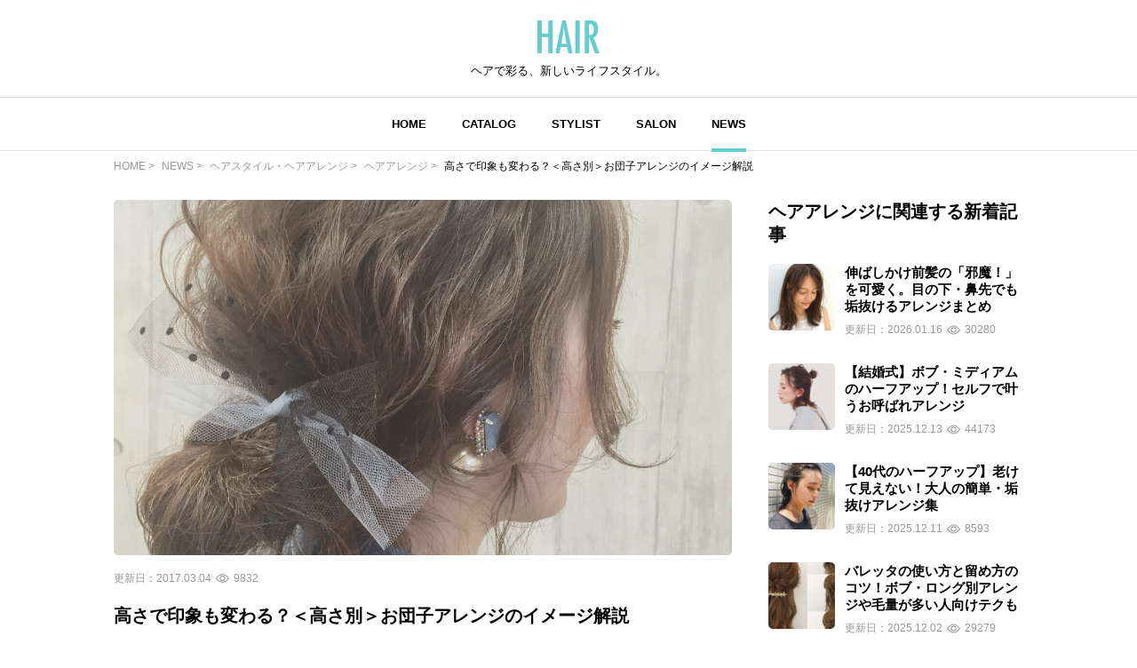

--- FILE ---
content_type: text/html; charset=UTF-8
request_url: https://hair.cm/news/29511
body_size: 11716
content:
<!DOCTYPE html>
<html lang="ja">
<head>
    <meta charset="UTF-8">
    <meta http-equiv="X-UA-Compatible" content="IE=edge">
    <meta name="viewport" content="width=device-width, initial-scale=1.0, user-scalable=no, maximum-scale=1.0"/>
    <meta name="language" content="ja">

    <meta name="robots" content="">

    <title>高さで印象も変わる？＜高さ別＞お団子アレンジのイメージ解説 | HAIR</title>
    <meta name="description" itemprop="description" content="一概にお団子アレンジといっても、スタイルは様々。今回はおだんごの高さ別で紹介していきます。">
    <meta name="keywords" itemprop="keywords" content="お団子 アレンジ">
    <meta name="thumbnail" content="https://d2u7zfhzkfu65k.cloudfront.net/image-resize/a/hair-richmedia/wp-content/uploads/2017/2/23/12/4757c88b5b6214f7ff9ff826bb504755.jpg?i&amp;w=1280&amp;q=85" />

    <!-- ogp -->
<meta property="og:locale" content="ja_JP">
<meta property="og:type" content="article"/>
<meta property="og:title" content="高さで印象も変わる？＜高さ別＞お団子アレンジのイメージ解説 | HAIR"/>
<meta property="og:url" content="https://hair.cm/news/29511"/>
<meta property="og:site_name" content="HAIR（ヘアー）"/>
<meta property="og:image" content="https://d2u7zfhzkfu65k.cloudfront.net/image-resize/a/hair-richmedia/wp-content/uploads/2017/2/23/12/4757c88b5b6214f7ff9ff826bb504755.jpg?i&amp;w=1280&amp;q=85"/>
<meta property="og:description" content="一概にお団子アレンジといっても、スタイルは様々。今回はおだんごの高さ別で紹介していきます。"/>

<meta name="twitter:card" content="summary_large_image"/>
<meta name="twitter:site" content="@haircm"/>
<meta name="twitter:domain" content="hair.cm"/>
<meta name="twitter:description" content="一概にお団子アレンジといっても、スタイルは様々。今回はおだんごの高さ別で紹介していきます。"/>
<meta name="twitter:image" content="https://d2u7zfhzkfu65k.cloudfront.net/image-resize/a/hair-richmedia/wp-content/uploads/2017/2/23/12/4757c88b5b6214f7ff9ff826bb504755.jpg?i&amp;w=1280&amp;q=85"/>

    <meta name="app-tracking-view-url" content="/_VLrcYehJV5?p=[base64]%3D%3D">


    

    <link rel="canonical" href="https://hair.cm/news/29511"/>
    
    

    <link rel="icon" type="image/svg+xml"
          href="https://hair.cm/bundle/assets/favicon-a429e719.svg">
    <link rel="apple-touch-icon" sizes="180x180"
          href="https://hair.cm/bundle/assets/apple-touch-icon-4245bd81.png">
    <link rel="icon" type="image/png" sizes="32x32"
          href="https://hair.cm/bundle/assets/favicon-32x32-19792fa3.png">
    <link rel="icon" type="image/png" sizes="16x16"
          href="https://hair.cm/bundle/assets/favicon-16x16-90a15dd2.png">

    <!-- Begin stylesheets and scripts -->
        <!-- Begin Dependencies -->
    <link rel="preload" as="style" href="https://hair.cm/bundle/assets/news_detail-b833460c.css" /><link rel="stylesheet" href="https://hair.cm/bundle/assets/news_detail-b833460c.css" /><link rel="preload" as="style" href="https://hair.cm/bundle/assets/base-fcdf9d8f.css" /><link rel="modulepreload" href="https://hair.cm/bundle/assets/base-64d0db4d.js" /><link rel="modulepreload" href="https://hair.cm/bundle/assets/app-8e203bdb.js" /><link rel="modulepreload" href="https://hair.cm/bundle/assets/lib-jquery-b8958a1b.js" /><link rel="modulepreload" href="https://hair.cm/bundle/assets/jquery-294e8771.js" /><link rel="modulepreload" href="https://hair.cm/bundle/assets/tinymce-725317a4.js" /><link rel="modulepreload" href="https://hair.cm/bundle/assets/news-detail-41f42bbd.js" /><link rel="stylesheet" href="https://hair.cm/bundle/assets/base-fcdf9d8f.css" /><script type="module" src="https://hair.cm/bundle/assets/base-64d0db4d.js"></script><script type="module" src="https://hair.cm/bundle/assets/news-detail-41f42bbd.js"></script>
    <!-- End Dependencies -->
<script>
    var checkUserDevice = checkUserDevice || {};
    checkUserDevice.result = 'false';
    function media_queries_check() {
        var bodyBlock = document.body;
        if (bodyBlock) {
            let style = window.getComputedStyle(bodyBlock,"::after");
            let type  = style.getPropertyValue('content').replace(/"/g, '');

            if(type === 'sp'){
                checkUserDevice.result = 'true';
                console.log('[INFO]device:sp');
            }
        }
    }
    window.onload = function() {
        media_queries_check();
    };
</script>
    
    <script>
    window.googletag = window.googletag || {cmd: []};
    if(checkUserDevice.result){
        googletag.cmd.push(function() {
            var mapping = googletag.sizeMapping().
            addSize([340, 0], [[336, 280], [300, 250], 'fluid', [1, 1]]).
            addSize([0, 0], [[300, 250], 'fluid', [1, 1]]).
            build();
            googletag.defineSlot('/90844915/HAIR/HAIR_SP_Article_banner_1', ['fluid', [320, 100], [1, 1], [320, 180], [336, 280], [300, 250]], 'div-gpt-ad-1602827975130-0').addService(googletag.pubads());
            googletag.defineSlot('/90844915/HAIR/SP_Article_rectangle_1', [[336, 280], 'fluid', [1, 1], [300, 250]], 'div-gpt-ad-1602828011404-0').defineSizeMapping(mapping).addService(googletag.pubads());
            googletag.defineSlot('/90844915/HAIR/HAIR_SP_Article_rectangle_2', [[1, 1], [300, 250], 'fluid', [336, 280]], 'div-gpt-ad-1603093869703-0').defineSizeMapping(mapping).addService(googletag.pubads());
            googletag.defineSlot('/90844915/HAIR/HAIR_SP_Article_native_1', [[1, 1], 'fluid'], 'div-gpt-ad-1603093963135-0').addService(googletag.pubads());
            googletag.defineSlot('/90844915/HAIR/HAIR_SP_Article_native_2', [[1, 1], 'fluid'], 'div-gpt-ad-1603094000360-0').addService(googletag.pubads());
            googletag.defineSlot('/90844915/HAIR/HAIR_SP_Article_native_3', [[1, 1], 'fluid'], 'div-gpt-ad-1603094036481-0').addService(googletag.pubads());
            googletag.defineSlot('/90844915/HAIR/HAIR_SP_Article_native_4', ['fluid', [1, 1]], 'div-gpt-ad-1603094079792-0').addService(googletag.pubads());
            googletag.defineSlot('/90844915/HAIR/HAIR_SP_Article_native_5', [[1, 1], 'fluid'], 'div-gpt-ad-1607327752412-0').addService(googletag.pubads());
            googletag.defineSlot('/90844915/HAIR/HAIR_SP_Article_native_6', ['fluid', [1, 1]], 'div-gpt-ad-1607327842136-0').addService(googletag.pubads());
            googletag.defineSlot('/90844915/HAIR/HAIR', [[1, 1], [320, 50], 'fluid', [320, 100]], 'div-gpt-ad-1687524549349-0').addService(googletag.pubads());//overlay
            googletag.defineSlot('/90844915/HAIR/HAIR_SP_Inarticle1_300x250', [[336, 280], 'fluid', [1, 1], [320, 250]], 'div-gpt-ad-1701822241864-0').addService(googletag.pubads()); //in_article
            googletag.defineSlot('/90844915/HAIR/HAIR_SP_inarticle2', [[1, 1], [320, 180], [300, 250], [336, 280]], 'div-gpt-ad-1710240329016-0').addService(googletag.pubads()); //in_article
            googletag.pubads().enableSingleRequest();
            googletag.pubads().collapseEmptyDivs();
            googletag.pubads().disableInitialLoad();
            googletag.enableServices();
        });
    }
</script>
    <script>
    //load the apstag.js library
    !function(a9,a,p,s,t,A,g){if(a[a9])return;function q(c,r){a[a9]._Q.push([c,r])}a[a9]={init:function(){q("i",arguments)},fetchBids:function(){q("f",arguments)},setDisplayBids:function(){},targetingKeys:function(){return[]},_Q:[]};A=p.createElement(s);A.async=!0;A.src=t;g=p.getElementsByTagName(s)[0];g.parentNode.insertBefore(A,g)}("apstag",window,document,"script","//c.amazon-adsystem.com/aax2/apstag.js");

    //initialize the apstag.js library on the page to allow bidding
    apstag.init({
        pubID: '2b6530e1-7768-46be-a6f7-382f60ccee7c', //enter your pub ID here as shown above, it must within quotes
        adServer: 'googletag'
    });
    apstag.fetchBids({
        slots: [{
            slotID:'div-gpt-ad-1602827975130-0',
            slotName:'/90844915/HAIR/HAIR_SP_Article_banner_1',
            sizes: [[320, 100]]
        },
            {
                slotID:'div-gpt-ad-1602828011404-0',
                slotName:'/90844915/HAIR/SP_Article_rectangle_1',
                sizes: [[300, 250]]
            },
            {
                slotID:'div-gpt-ad-1603093869703-0',
                slotName:'/90844915/HAIR/HAIR_SP_Article_rectangle_2',
                sizes: [[300, 250],[336, 280]]
            }],
        timeout: 2e3
    }, function(bids) {
        // set apstag targeting on googletag, then trigger the first GAM request in googletag's disableInitialLoad integration
        if(checkUserDevice.result){
            googletag.cmd.push(function(){
                apstag.setDisplayBids();
                googletag.pubads().refresh();
            });
        }
    });
</script>
<script async src="https://securepubads.g.doubleclick.net/tag/js/gpt.js"></script>
<!-- Google Tag Manager -->
<script>(function(w,d,s,l,i){w[l]=w[l]||[];w[l].push({'gtm.start':
            new Date().getTime(),event:'gtm.js'});var f=d.getElementsByTagName(s)[0],
        j=d.createElement(s),dl=l!='dataLayer'?'&l='+l:'';j.async=true;j.src=
        'https://www.googletagmanager.com/gtm.js?id='+i+dl;f.parentNode.insertBefore(j,f);
    })(window,document,'script','dataLayer','GTM-T4HQBW');</script>
<!-- End Google Tag Manager -->
    <!-- End stylesheets and scripts -->

</head>

<body
        class=""
>
<!-- Begin scripts -->
<!-- Google Tag Manager (noscript) -->
<noscript><iframe src="https://www.googletagmanager.com/ns.html?id=GTM-T4HQBW"
                  height="0" width="0" style="display:none;visibility:hidden"></iframe></noscript>
<!-- End Google Tag Manager (noscript) -->
<!-- End scripts -->

<!-- Begin header -->
<!-- Begin MODULE User Header -->
<header>
    <nav class="navigation">
        <div class="nav__column">
            <a href="https://hair.cm" class="logo">
                <img src="https://hair.cm/bundle/assets/logo-65c5a5f1.svg" alt="logo">
            </a>
            <h3>ヘアで彩る、新しいライフスタイル。</h3>
        </div>
        <div class="nav__column">
            <button class="toggle_menu">
                        <span class="hamburger_holder">
                            <span class="hamburger"></span>
                        </span>
            </button>
            <div class="menu_container">
                <!-- Begin MODULE Main Menu -->
<ul class="list_menu">
            <li class="menu_item">
            <a href="https://hair.cm" class="">HOME</a>
        </li>
            <li class="menu_item">
            <a href="https://hair.cm/catalog" class="">CATALOG</a>
        </li>
            <li class="menu_item">
            <a href="https://hair.cm/stylist" class="">STYLIST</a>
        </li>
            <li class="menu_item">
            <a href="https://hair.cm/salon/interview" class="">SALON</a>
        </li>
            <li class="menu_item">
            <a href="https://hair.cm/news" class="active">NEWS</a>
        </li>
    </ul>
<!-- End MODULE Main Menu -->
                <ul class="list_sub_menu">
            <li class="list_sub_menu_item">
            <a
                href="https://hair.cm/news/hair"
            >
                <div class="list_sub_menu_inner_item"><img
                        src="https://d2u7zfhzkfu65k.cloudfront.net/image-resize/a/hair/mst_category_images/hairstyle.jpg?i&amp;w=160&amp;c=1:1&amp;q=85" alt=""></div>
                <div class="list_sub_menu_inner_item">ヘアスタイル・ヘアアレンジ<span>(10779件)</span>
                </div>
            </a>
        </li>
            <li class="list_sub_menu_item">
            <a
                href="https://hair.cm/news/fashion"
            >
                <div class="list_sub_menu_inner_item"><img
                        src="https://d2u7zfhzkfu65k.cloudfront.net/image-resize/a/hair/mst_category_images/fashion.jpg?i&amp;w=160&amp;c=1:1&amp;q=85" alt=""></div>
                <div class="list_sub_menu_inner_item">ファッション<span>(178件)</span>
                </div>
            </a>
        </li>
            <li class="list_sub_menu_item">
            <a
                href="https://hair.cm/news/make-up"
            >
                <div class="list_sub_menu_inner_item"><img
                        src="https://d2u7zfhzkfu65k.cloudfront.net/image-resize/a/hair/mst_category_images/cosmetics.jpg?i&amp;w=160&amp;c=1:1&amp;q=85" alt=""></div>
                <div class="list_sub_menu_inner_item">メイク<span>(521件)</span>
                </div>
            </a>
        </li>
            <li class="list_sub_menu_item">
            <a
                href="https://hair.cm/news/nail"
            >
                <div class="list_sub_menu_inner_item"><img
                        src="https://d2u7zfhzkfu65k.cloudfront.net/image-resize/a/hair/mst_category_images/nail.jpg?i&amp;w=160&amp;c=1:1&amp;q=85" alt=""></div>
                <div class="list_sub_menu_inner_item">ネイル<span>(183件)</span>
                </div>
            </a>
        </li>
            <li class="list_sub_menu_item">
            <a
                href="https://hair.cm/news/special"
            >
                <div class="list_sub_menu_inner_item"><img
                        src="https://d2u7zfhzkfu65k.cloudfront.net/image-resize/a/hair/mst_category_images/hairista.jpg?i&amp;w=160&amp;c=1:1&amp;q=85" alt=""></div>
                <div class="list_sub_menu_inner_item">特集<span>(400件)</span>
                </div>
            </a>
        </li>
    </ul>
            </div><!-- menu_container -->
        </div><!-- nav__column -->
    </nav>
</header>
<!-- End MODULE User Header -->
<!-- End header -->

<!-- Begin content -->
<nav aria-label="breadcrumb"
    class="pan_list pc"
>
    <ol itemscope itemtype="https://schema.org/BreadcrumbList" class="breadcrumb">
                    <li itemprop="itemListElement" itemscope itemtype="https://schema.org/ListItem" class="breadcrumb-item">
                <a itemprop="item" href="https://hair.cm"><span itemprop="name">HOME</span></a>
                <meta itemprop="position" content="1" />
            </li>
                    <li itemprop="itemListElement" itemscope itemtype="https://schema.org/ListItem" class="breadcrumb-item">
                <a itemprop="item" href="https://hair.cm/news"><span itemprop="name">NEWS</span></a>
                <meta itemprop="position" content="2" />
            </li>
                    <li itemprop="itemListElement" itemscope itemtype="https://schema.org/ListItem" class="breadcrumb-item">
                <a itemprop="item" href="https://hair.cm/news/hair"><span itemprop="name">ヘアスタイル・ヘアアレンジ</span></a>
                <meta itemprop="position" content="3" />
            </li>
                    <li itemprop="itemListElement" itemscope itemtype="https://schema.org/ListItem" class="breadcrumb-item">
                <a itemprop="item" href="https://hair.cm/news/hair-arrange"><span itemprop="name">ヘアアレンジ</span></a>
                <meta itemprop="position" content="4" />
            </li>
                    <li itemprop="itemListElement" itemscope itemtype="https://schema.org/ListItem" class="breadcrumb-item">
                <a itemprop="item" href="https://hair.cm/news/29511"><span itemprop="name">高さで印象も変わる？＜高さ別＞お団子アレンジのイメージ解説</span></a>
                <meta itemprop="position" content="5" />
            </li>
        
    </ol>
</nav><!-- pan_list -->


    <article class="detail__all_wrap">
        <div class="news_detail__inner_wrap">
            <div class="news_detail__contents">
                <div class="news_detail__head">
                    <div class="news_detail__thumb">
                        <img src="https://d2u7zfhzkfu65k.cloudfront.net/image-resize/a/hair-richmedia/wp-content/uploads/2017/2/23/12/4757c88b5b6214f7ff9ff826bb504755.jpg?i&amp;w=1280&amp;q=85" alt="">
                    </div>
                    <div class="news_list__inner_date_view_wrap">
                        <div class="date">更新日：<span>2017.03.04</span></div>
                        <div class="view"><img src="https://hair.cm/bundle/assets/view-994e8824.svg"
                                               alt=""><span>9832</span></div>
                    </div>
                    <h1 class="title">高さで印象も変わる？＜高さ別＞お団子アレンジのイメージ解説</h1>
                    <p>
                        一概にお団子アレンジといっても、スタイルは様々。今回はおだんごの高さ別で紹介していきます。
                    </p>

                </div><!-- news_detail__head -->

                                    <div class="news_detail__list_title">
                        <div class="news_detail__list_title_head">【目次】</div>
                        <ul>
                                                            <li><a href="#article-content-heading-1">てっぺんお団子</a></li>
                                                            <li><a href="#article-content-heading-2">真ん中お団子</a></li>
                                                            <li><a href="#article-content-heading-3">低い位置での簡単お団子</a></li>
                                                            <li><a href="#article-content-heading-4">いかがでしたか…？</a></li>
                                                    </ul>
                    </div>
                
                                    <!-- /90844915/HAIR/HAIR_SP_Article_banner_1 -->
<div id='div-gpt-ad-1602827975130-0'>
    <script>
        if(checkUserDevice.result) {
            googletag.cmd.push(function () {
                googletag.display('div-gpt-ad-1602827975130-0');
            });
        }
    </script>
</div>
                                
                <div class="news_detail__article_wrap">
                    <!-- Begin Article Content -->
                    <article class="NewsDetail" data-fontSize="small">
                        <h2 id="article-content-heading-1" data-article-content-heading="1"><strong>てっぺんお団子</strong></h2>
<h3><strong>どんなファッションにも合う</strong></h3>
<div class="wp-caption alignnone">
<a href="https://hair.cm/snap-246297/"><img src="https://s3-ap-northeast-1.amazonaws.com/prod-hair/photographs/zoom/72/72ba3e2a0bd42.jpg" alt="高さで印象も変わる？＜高さ別＞お団子アレンジのイメージ解説 たつみ" width="399"></a><p class="wp-caption-text"><a href="https://hair.cm/stylist-tatchan/"><img class="wp-caption-icon" src="https://d23ci79vtjegw9.cloudfront.net/users/icon/55/554f692a924ad3ab948158533d83f4de4141d801.jpg" width="40">たつみ</a></p>
</div>
<p><span style="font-weight: 400;">てっぺんでつくるお団子は、“元気の象徴”。<br>どんなファッションにも合わせやすい髪型です。</span></p>
<p> </p>
<h3><strong>おくれ毛で胸キュン</strong></h3>
<div class="wp-caption alignnone">
<a href="https://hair.cm/snap-253992/"><img src="https://s3-ap-northeast-1.amazonaws.com/prod-hair/photographs/zoom/38/3815b12219888.jpg" alt="高さで印象も変わる？＜高さ別＞お団子アレンジのイメージ解説 藤田恵子" width="399"></a><p class="wp-caption-text"><a href="https://hair.cm/stylist-kei.hair/"><img class="wp-caption-icon" src="https://d23ci79vtjegw9.cloudfront.net/users/icon/62/626d7e3dc9600c4f1b9dfb2bd930a63ae565dea0.jpg" width="40">藤田恵子</a></p>
</div>
<p><span style="font-weight: 400;">子供っぽいという印象を受けがちな高い位置でのお団子。<br>ですが、少し工夫するだけで一気に大人っぽく変身することができます。</span></p>
<p><span style="font-weight: 400;">そのポイントが、おくれ毛。<br>少量とって、くるっと巻いてあげるだけで色気が一気に上昇。<br>ついでにお団子もクシュッとやわらかくつくると◎。</span></p>
<p> </p>
<h3><strong>浴衣との相性は抜群</strong></h3>
<div class="wp-caption alignnone">
<a href="https://hair.cm/snap-208040/"><img src="https://s3-ap-northeast-1.amazonaws.com/prod-hair/photographs/zoom/85/8559967ea4dd5.jpg" alt="高さで印象も変わる？＜高さ別＞お団子アレンジのイメージ解説 melc / 望月 拓郎" width="399"></a><p class="wp-caption-text"><a href="https://hair.cm/stylist-melc/"><img class="wp-caption-icon" src="https://d23ci79vtjegw9.cloudfront.net/users/icon/92/92df9ec1e0316ae921a26cb499ce6142f675b945.jpg" width="40">melc / 望月 拓郎</a></p>
</div>
<p><span style="font-weight: 400;">お団子といえば、浴衣アレンジ。<br>サッと小綺麗にまとめられた髪とチラリとのぞくうなじで、浴衣美人GETです。</span></p>
<p> </p>
<h2 id="article-content-heading-2" data-article-content-heading="2"><strong>真ん中お団子</strong></h2>
<h3><strong>お出かけにも、オフィスにも◎</strong></h3>
<div class="wp-caption alignnone">
<a href="https://hair.cm/snap-235767/"><img src="https://s3-ap-northeast-1.amazonaws.com/prod-hair/photographs/zoom/57/57224233e324.jpg" alt="高さで印象も変わる？＜高さ別＞お団子アレンジのイメージ解説 きりん" width="399"></a><p class="wp-caption-text"><a href="https://hair.cm/stylist-kirin.chamixo/"><img class="wp-caption-icon" src="https://d23ci79vtjegw9.cloudfront.net/users/icon/c7/c7d85b21ebfa42ef2ac9022a368c4cc35e96eebf.jpg" width="40">きりん</a></p>
</div>
<p><span style="font-weight: 400;">この高さのお団子は、どんな時でも使える万能スタイル。<br>おでかけの時はもちろん、オフィスにもしていけます。</span></p>
<p> </p>
<h3><strong>スタイリッシュにきまる</strong></h3>
<div class="wp-caption alignnone">
<a href="https://hair.cm/snap-235052/"><img src="https://s3-ap-northeast-1.amazonaws.com/prod-hair/photographs/zoom/71/71f6d1c3fc11.jpg" alt="高さで印象も変わる？＜高さ別＞お団子アレンジのイメージ解説 福間エリサ" width="399"></a><p class="wp-caption-text"><a href="https://hair.cm/stylist-Erisa0516/"><img class="wp-caption-icon" src="https://d23ci79vtjegw9.cloudfront.net/users/icon/3c/3cb3f668eac93a270e2e32feff8024545341c567.jpg" width="40">福間エリサ</a></p>
</div>
<p><span style="font-weight: 400;">カジュアルやモードファッションの日に取り入れると、スタイリッシュにきまります。</span></p>
<p> </p>
<h3><strong>ボブさんでも可愛くお団子が作れる</strong></h3>
<div class="wp-caption alignnone">
<a href="https://hair.cm/snap-230989/"><img src="https://s3-ap-northeast-1.amazonaws.com/prod-hair/photographs/zoom/bb/bb400763dd3b.jpg" alt="高さで印象も変わる？＜高さ別＞お団子アレンジのイメージ解説 takashi cawamura" width="399"></a><p class="wp-caption-text"><a href="https://hair.cm/stylist-camhairdresser/"><img class="wp-caption-icon" src="https://d23ci79vtjegw9.cloudfront.net/users/icon/b0/b0d5b4f3f4f507c1f8534588c93ec0834af67540.jpg" width="40">takashi cawamura</a></p>
</div>
<p><span style="font-weight: 400;">この高さなら、髪の短いボブさんでも楽にお団子を作ることができます。<br>ちょこんっとのせるようにまとめると可愛い♡</span></p>
<p> </p>
<h2 id="article-content-heading-3" data-article-content-heading="3"><strong>低い位置での簡単お団子</strong></h2>
<h3><strong>忙しい時にもパッとまとまる</strong></h3>
<div class="wp-caption alignnone">
<a href="https://hair.cm/snap-242942/"><img src="https://s3-ap-northeast-1.amazonaws.com/prod-hair/photographs/zoom/66/66f18916768b.jpg" alt="高さで印象も変わる？＜高さ別＞お団子アレンジのイメージ解説 石井美那" width="399"></a><p class="wp-caption-text"><a href="https://hair.cm/stylist-minana/"><img class="wp-caption-icon" src="https://d23ci79vtjegw9.cloudfront.net/users/icon/57/57528c450c7fd823aecf2294b638652d24403686.jpg" width="40">石井美那</a></p>
</div>
<p><span style="font-weight: 400;">リラックスさが特徴の低い位置でのお団子。<br>簡単にまとめられるので忙しい朝でもうれしいヘアです。</span></p>
<p> </p>
<h3><strong>抜け感で男心をくすぐる</strong></h3>
<div class="wp-caption alignnone">
<a href="https://hair.cm/snap-223783/"><img src="https://s3-ap-northeast-1.amazonaws.com/prod-hair/photographs/zoom/43/4371401b36b79.jpg" alt="高さで印象も変わる？＜高さ別＞お団子アレンジのイメージ解説 鈴木 優子" width="399"></a><p class="wp-caption-text"><a href="https://hair.cm/stylist-suzuki.uco/"><img class="wp-caption-icon" src="https://d23ci79vtjegw9.cloudfront.net/users/icon/78/781c6456410a2983231a7966c3d0bc9920a73003.jpg" width="40">鈴木 優子</a></p>
</div>
<p><span style="font-weight: 400;">可愛くオシャレに見せるポイントは、ルーズ感。<br>無造作にまとめた感じが男心をくすぐります。</span></p>
<p> </p>
<h3><strong>どんなヘアアクセともばっちり！</strong></h3>
<div class="wp-caption alignnone">
<a href="https://hair.cm/snap-162099/"><img src="https://s3-ap-northeast-1.amazonaws.com/prod-hair/photographs/zoom/a3/a30fffc678c9c.jpg" alt="高さで印象も変わる？＜高さ別＞お団子アレンジのイメージ解説 宮田 恵里香" width="399"></a><p class="wp-caption-text"><a href="https://hair.cm/stylist-igloo_erika/"><img class="wp-caption-icon" src="https://d23ci79vtjegw9.cloudfront.net/users/icon/42/42c994a71ad022365c1d4c07128e36e483c2b090.jpg" width="40">宮田 恵里香</a></p>
</div>
<p><span style="font-weight: 400;">なんだかもの足りない…と感じた時にはヘアアクセをつかいましょう。<br>シンプルかつ低い位置でのアレンジなので、どんなアクセとも相性はばっちりです。</span></p>
<p> </p>
<h2 id="article-content-heading-4" data-article-content-heading="4"><strong>いかがでしたか…？</strong></h2>
<p><span style="font-weight: 400;">高さを変えるだけで、違う雰囲気を楽しむことができるお団子アレンジ。<br>みなさんもぜひお試しください♡</span></p>
                    </article>
                    <!-- End Article Content -->
                </div>

            </div><!-- news_detail__contents -->

            <div class="detail__prev_btn">
                <a href="https://hair.cm/news/hair-arrange">戻る</a>
            </div>

            <div class="news_detail__writer_wrap">
                <div class="news_detail__writer">
                    <div class="writer_img"><img src="https://d3kszy5ca3yqvh.cloudfront.net/etc/hair-ogp.png" alt="">
                    </div>
                    <div class="writer_name">HAIR編集部</div>
                </div>
                <p class="writer_text">
                    HAIR編集部では、スタイリストが投稿する最新のヘアスナップを毎日チェックし、季節やトレンドに合わせヘアスナップと共にスタイリストを紹介しています。
                </p>
                <p class="writer_caution">
                    消費税法による総額表示義務化（平成16年4月1日）に伴い、記事中の価格・料金表示は最新の情報と異なる場合がございます。ご利用やご購入の際には最新の情報をご確認ください。
                </p>
            </div>

                            <!-- /90844915/HAIR/SP_Article_rectangle_1 -->
<div id='div-gpt-ad-1602828011404-0'>
    <script>
        if(checkUserDevice.result) {
            googletag.cmd.push(function () {
                googletag.display('div-gpt-ad-1602828011404-0');
            });
        }
    </script>
</div>
            
            <div class="list__wrap">
                <h3 class="title">関連する記事</h3>
                <div class="news_list__wrap">
                                        <ul>
                                                    <li class="">
    <a href="https://hair.cm/news/38393">
        <div class="news_list__inner_wrap">
            <div class="news_list__inner">
                <img src="https://d2u7zfhzkfu65k.cloudfront.net/image-resize/a/hair-richmedia/wp-content/uploads/2018/8/30/14/43286118eec83cb56e9729f87a0283ed.jpg?i&amp;w=320&amp;c=1:1&amp;q=85" alt="">
            </div>
            <div class="news_list__inner">
                <div class="news_list__inner_title_text_wrap">
                    <h3>伸ばしかけ前髪の「邪魔！」を可愛く。目の下・鼻先でも垢抜けるアレンジまとめ</h3>
                    <p>
                        前髪を伸ばす過程で多くの人が挫折する「目にかかって邪魔」「野暮ったく見える」という悩み。諦めて切ってしまう前に、今の長さを活かした垢抜けセットを試してみませんか？大人世代に似合う清潔感のあるまとめ方から、トレンドの流しバング、崩れにくいピン留めまで。うっとおしい時期を楽しく乗り切るための、長さ別・スタイル別アレンジをお届けします。
                    </p>
                </div>
                <div class="news_list__inner_date_view_wrap">
                    <div class="date">更新日：<span>2026.01.16</span></div>
                    <div class="view"><img
                            src="https://hair.cm/bundle/assets/view-994e8824.svg"
                            alt=""><span>30280</span></div>
                </div>
            </div>
        </div><!-- news_list__inner_wrap -->
    </a>
</li>
                                                    <li class="">
    <a href="https://hair.cm/news/42892">
        <div class="news_list__inner_wrap">
            <div class="news_list__inner">
                <img src="https://d2u7zfhzkfu65k.cloudfront.net/image-resize/a/hair-richmedia/wp-content/uploads/2020/7/16/15/e6aaaf12a4d56198582620b83d089044.jpg?i&amp;w=320&amp;c=1:1&amp;q=85" alt="">
            </div>
            <div class="news_list__inner">
                <div class="news_list__inner_title_text_wrap">
                    <h3>セミショートおすすめスタイル！小顔見え＆簡単ヘアアレンジまで紹介</h3>
                    <p>
                        短すぎず長すぎない、絶妙バランスのセミショート。「ショートボブ」より少し長く、「ミディアム」より短いこの長さは、アレンジの幅も広く、フェイスラインを自然にカバーできるため小顔効果も期待できる人気のスタイルです。今回はセミショートを前髪ありなし、パーマ、ウルフカット、ヘアアレンジ、そしてインナーカラーの5つのスタイルに分けてご紹介します。
                    </p>
                </div>
                <div class="news_list__inner_date_view_wrap">
                    <div class="date">更新日：<span>2026.01.01</span></div>
                    <div class="view"><img
                            src="https://hair.cm/bundle/assets/view-994e8824.svg"
                            alt=""><span>23371</span></div>
                </div>
            </div>
        </div><!-- news_list__inner_wrap -->
    </a>
</li>
                                                    <li class="">
    <a href="https://hair.cm/news/38214">
        <div class="news_list__inner_wrap">
            <div class="news_list__inner">
                <img src="https://d2u7zfhzkfu65k.cloudfront.net/image-resize/a/hair-richmedia/wp-content/uploads/2018/7/11/14/bdeae30fc34aa8c6d11c19b7cb9ef918.jpg?i&amp;w=320&amp;c=1:1&amp;q=85" alt="">
            </div>
            <div class="news_list__inner">
                <div class="news_list__inner_title_text_wrap">
                    <h3>【結婚式】ボブ・ミディアムのハーフアップ！セルフで叶うお呼ばれアレンジ</h3>
                    <p>
                        ボブやミディアムさんの結婚式ヘアは、華やかさと上品さを兼ね備えた「ハーフアップ」がおすすめ！「マナー的に大丈夫？」と不安な方も、顔周りをすっきりさせれば好印象なお呼ばれヘアになります。ゴム1本でできる超簡単スタイルから、周りと差がつく編み込みまで、自分でできるやり方をご紹介します。
                    </p>
                </div>
                <div class="news_list__inner_date_view_wrap">
                    <div class="date">更新日：<span>2025.12.13</span></div>
                    <div class="view"><img
                            src="https://hair.cm/bundle/assets/view-994e8824.svg"
                            alt=""><span>44173</span></div>
                </div>
            </div>
        </div><!-- news_list__inner_wrap -->
    </a>
</li>
                                                    <li class="">
    <a href="https://hair.cm/news/49754">
        <div class="news_list__inner_wrap">
            <div class="news_list__inner">
                <img src="https://d2u7zfhzkfu65k.cloudfront.net/image-resize/a/hair-richmedia/wp-content/uploads/2024/9/14/12/2f7c1447d6aafd048320ec5889b1aa4f.jpg?i&amp;w=320&amp;c=1:1&amp;q=85" alt="">
            </div>
            <div class="news_list__inner">
                <div class="news_list__inner_title_text_wrap">
                    <h3>【40代のハーフアップ】老けて見えない！大人の簡単・垢抜けアレンジ集</h3>
                    <p>
                        忙しい朝でもさっと決まり、上品で華やかに見えるハーフアップは40代の強い味方。しかし、結ぶ位置や崩し方を間違えると、生活感が出てしまったり老けて見えたりすることも。今回は、40代の大人女性にこそおすすめしたい、抜け感たっぷりのハーフアップスタイルをご紹介します。ウェットな質感や後れ毛のニュアンスを取り入れて、若々しく洗練された印象を手に入れましょう。
                    </p>
                </div>
                <div class="news_list__inner_date_view_wrap">
                    <div class="date">更新日：<span>2025.12.11</span></div>
                    <div class="view"><img
                            src="https://hair.cm/bundle/assets/view-994e8824.svg"
                            alt=""><span>8593</span></div>
                </div>
            </div>
        </div><!-- news_list__inner_wrap -->
    </a>
</li>
                                                    <li class="">
    <a href="https://hair.cm/news/43660">
        <div class="news_list__inner_wrap">
            <div class="news_list__inner">
                <img src="https://d2u7zfhzkfu65k.cloudfront.net/image-resize/a/hair-richmedia/wp-content/uploads/2020/9/28/11/a969648919adbb8778f970e0d18e3ea1.jpg?i&amp;w=320&amp;c=1:1&amp;q=85" alt="">
            </div>
            <div class="news_list__inner">
                <div class="news_list__inner_title_text_wrap">
                    <h3>【レディース】クラウドマッシュが大人かわいい！ボーイッシュ回避の秘訣</h3>
                    <p>
                        ふんわりトップの【クラウドマッシュ】ヘアスタイルは、男性だけでなく大人の女性の間にも大流行しています。今回はボーイッシュになりすぎないレディースのためのクラウドマッシュヘアスタイルの魅力や人気のアレンジ、ヘアセットの仕方をご紹介します。
                    </p>
                </div>
                <div class="news_list__inner_date_view_wrap">
                    <div class="date">更新日：<span>2025.12.06</span></div>
                    <div class="view"><img
                            src="https://hair.cm/bundle/assets/view-994e8824.svg"
                            alt=""><span>47850</span></div>
                </div>
            </div>
        </div><!-- news_list__inner_wrap -->
    </a>
</li>
                                            </ul>
                </div><!-- news_list__wrap -->
            </div><!-- list__wrap -->

                            <!-- /90844915/HAIR/HAIR_SP_Article_rectangle_2 -->
<div id='div-gpt-ad-1603093869703-0'>
    <script>
        if(checkUserDevice.result) {
            googletag.cmd.push(function () {
                googletag.display('div-gpt-ad-1603093869703-0');
            });
        }
    </script>
</div>
            
        </div>
        <!-- news_detail__inner_wrap -->

        <div class="category_list__all_wrap">

                            <div class="news_detail__related_wrap">
                    <h3 class="title">ヘアアレンジに関連する新着記事</h3>
                    <div class="news_list__wrap">
                                                <ul>
                                                            <li class="">
    <a href="https://hair.cm/news/38393">
        <div class="news_list__inner_wrap">
            <div class="news_list__inner">
                <img src="https://d2u7zfhzkfu65k.cloudfront.net/image-resize/a/hair-richmedia/wp-content/uploads/2018/8/30/14/43286118eec83cb56e9729f87a0283ed.jpg?i&amp;w=320&amp;c=1:1&amp;q=85" alt="">
            </div>
            <div class="news_list__inner">
                <div class="news_list__inner_title_text_wrap">
                    <h3>伸ばしかけ前髪の「邪魔！」を可愛く。目の下・鼻先でも垢抜けるアレンジまとめ</h3>
                    <p>
                        前髪を伸ばす過程で多くの人が挫折する「目にかかって邪魔」「野暮ったく見える」という悩み。諦めて切ってしまう前に、今の長さを活かした垢抜けセットを試してみませんか？大人世代に似合う清潔感のあるまとめ方から、トレンドの流しバング、崩れにくいピン留めまで。うっとおしい時期を楽しく乗り切るための、長さ別・スタイル別アレンジをお届けします。
                    </p>
                </div>
                <div class="news_list__inner_date_view_wrap">
                    <div class="date">更新日：<span>2026.01.16</span></div>
                    <div class="view"><img
                            src="https://hair.cm/bundle/assets/view-994e8824.svg"
                            alt=""><span>30280</span></div>
                </div>
            </div>
        </div><!-- news_list__inner_wrap -->
    </a>
</li>
                                                            <li class="">
    <a href="https://hair.cm/news/38214">
        <div class="news_list__inner_wrap">
            <div class="news_list__inner">
                <img src="https://d2u7zfhzkfu65k.cloudfront.net/image-resize/a/hair-richmedia/wp-content/uploads/2018/7/11/14/bdeae30fc34aa8c6d11c19b7cb9ef918.jpg?i&amp;w=320&amp;c=1:1&amp;q=85" alt="">
            </div>
            <div class="news_list__inner">
                <div class="news_list__inner_title_text_wrap">
                    <h3>【結婚式】ボブ・ミディアムのハーフアップ！セルフで叶うお呼ばれアレンジ</h3>
                    <p>
                        ボブやミディアムさんの結婚式ヘアは、華やかさと上品さを兼ね備えた「ハーフアップ」がおすすめ！「マナー的に大丈夫？」と不安な方も、顔周りをすっきりさせれば好印象なお呼ばれヘアになります。ゴム1本でできる超簡単スタイルから、周りと差がつく編み込みまで、自分でできるやり方をご紹介します。
                    </p>
                </div>
                <div class="news_list__inner_date_view_wrap">
                    <div class="date">更新日：<span>2025.12.13</span></div>
                    <div class="view"><img
                            src="https://hair.cm/bundle/assets/view-994e8824.svg"
                            alt=""><span>44173</span></div>
                </div>
            </div>
        </div><!-- news_list__inner_wrap -->
    </a>
</li>
                                                            <li class="">
    <a href="https://hair.cm/news/49754">
        <div class="news_list__inner_wrap">
            <div class="news_list__inner">
                <img src="https://d2u7zfhzkfu65k.cloudfront.net/image-resize/a/hair-richmedia/wp-content/uploads/2024/9/14/12/2f7c1447d6aafd048320ec5889b1aa4f.jpg?i&amp;w=320&amp;c=1:1&amp;q=85" alt="">
            </div>
            <div class="news_list__inner">
                <div class="news_list__inner_title_text_wrap">
                    <h3>【40代のハーフアップ】老けて見えない！大人の簡単・垢抜けアレンジ集</h3>
                    <p>
                        忙しい朝でもさっと決まり、上品で華やかに見えるハーフアップは40代の強い味方。しかし、結ぶ位置や崩し方を間違えると、生活感が出てしまったり老けて見えたりすることも。今回は、40代の大人女性にこそおすすめしたい、抜け感たっぷりのハーフアップスタイルをご紹介します。ウェットな質感や後れ毛のニュアンスを取り入れて、若々しく洗練された印象を手に入れましょう。
                    </p>
                </div>
                <div class="news_list__inner_date_view_wrap">
                    <div class="date">更新日：<span>2025.12.11</span></div>
                    <div class="view"><img
                            src="https://hair.cm/bundle/assets/view-994e8824.svg"
                            alt=""><span>8593</span></div>
                </div>
            </div>
        </div><!-- news_list__inner_wrap -->
    </a>
</li>
                                                            <li class="">
    <a href="https://hair.cm/news/41690">
        <div class="news_list__inner_wrap">
            <div class="news_list__inner">
                <img src="https://d2u7zfhzkfu65k.cloudfront.net/image-resize/a/hair-richmedia/wp-content/uploads/2020/3/24/16/36601e6164e01107122949f3f1fd5aaa.jpg?i&amp;w=320&amp;c=1:1&amp;q=85" alt="">
            </div>
            <div class="news_list__inner">
                <div class="news_list__inner_title_text_wrap">
                    <h3>バレッタの使い方と留め方のコツ！ボブ・ロング別アレンジや毛量が多い人向けテクも</h3>
                    <p>
                        ヘアアレンジに便利なバレッタですが、「使い方がワンパターン」「毛量が多くて留まらない」といった悩みも多いもの。そこで今回は、基本の留め方からボブ・ロング別のトレンドアレンジ、ハーフアップやポニーテールを垢抜けさせるコツまで徹底解説！留める位置や選び方をマスターして、いつものスタイルをおしゃれに格上げしましょう♡
                    </p>
                </div>
                <div class="news_list__inner_date_view_wrap">
                    <div class="date">更新日：<span>2025.12.02</span></div>
                    <div class="view"><img
                            src="https://hair.cm/bundle/assets/view-994e8824.svg"
                            alt=""><span>29279</span></div>
                </div>
            </div>
        </div><!-- news_list__inner_wrap -->
    </a>
</li>
                                                            <li class="">
    <a href="https://hair.cm/news/27509">
        <div class="news_list__inner_wrap">
            <div class="news_list__inner">
                <img src="https://d2u7zfhzkfu65k.cloudfront.net/image-resize/a/hair-richmedia/wp-content/uploads/2020/3/5/12/b8b3f37f77d0dc2462c6f6e969120c21.jpg?i&amp;w=320&amp;c=1:1&amp;q=85" alt="">
            </div>
            <div class="news_list__inner">
                <div class="news_list__inner_title_text_wrap">
                    <h3>時短ヘアアレンジまとめ♡忙しい朝に！簡単3分で出来る♪</h3>
                    <p>
                        時短しつつも可愛いヘアアレンジを楽しみたいアナタへ。たった3分で出来る超簡単・時短ヘアアレンジを紹介します。忙しい朝でも、30秒でできるアレンジもあるので、毎日のオシャレを楽しみながら脱マンネリを目指しましょう。
                    </p>
                </div>
                <div class="news_list__inner_date_view_wrap">
                    <div class="date">更新日：<span>2025.11.07</span></div>
                    <div class="view"><img
                            src="https://hair.cm/bundle/assets/view-994e8824.svg"
                            alt=""><span>226403</span></div>
                </div>
            </div>
        </div><!-- news_list__inner_wrap -->
    </a>
</li>
                                                    </ul>
                    </div>
                </div>
            
                            <div class="category_list__wrap">
    <h3 class="title">ニュースカテゴリ</h3>
    <ul>
                    <li>
                <a
                                            href="https://hair.cm/news/hair">
                                        <div class="category_list__img"><img src="https://d2u7zfhzkfu65k.cloudfront.net/image-resize/a/hair/mst_category_images/hairstyle.jpg?i&amp;w=160&amp;c=1:1&amp;q=85" alt="">
                    </div>
                    <div class="category_list__name">ヘアスタイル・ヘアアレンジ<span>(10779件)</span>
                    </div>
                </a>
            </li>
                    <li>
                <a
                                            href="https://hair.cm/news/fashion">
                                        <div class="category_list__img"><img src="https://d2u7zfhzkfu65k.cloudfront.net/image-resize/a/hair/mst_category_images/fashion.jpg?i&amp;w=160&amp;c=1:1&amp;q=85" alt="">
                    </div>
                    <div class="category_list__name">ファッション<span>(178件)</span>
                    </div>
                </a>
            </li>
                    <li>
                <a
                                            href="https://hair.cm/news/make-up">
                                        <div class="category_list__img"><img src="https://d2u7zfhzkfu65k.cloudfront.net/image-resize/a/hair/mst_category_images/cosmetics.jpg?i&amp;w=160&amp;c=1:1&amp;q=85" alt="">
                    </div>
                    <div class="category_list__name">メイク<span>(521件)</span>
                    </div>
                </a>
            </li>
                    <li>
                <a
                                            href="https://hair.cm/news/nail">
                                        <div class="category_list__img"><img src="https://d2u7zfhzkfu65k.cloudfront.net/image-resize/a/hair/mst_category_images/nail.jpg?i&amp;w=160&amp;c=1:1&amp;q=85" alt="">
                    </div>
                    <div class="category_list__name">ネイル<span>(183件)</span>
                    </div>
                </a>
            </li>
                    <li>
                <a
                                            href="https://hair.cm/news/special">
                                        <div class="category_list__img"><img src="https://d2u7zfhzkfu65k.cloudfront.net/image-resize/a/hair/mst_category_images/hairista.jpg?i&amp;w=160&amp;c=1:1&amp;q=85" alt="">
                    </div>
                    <div class="category_list__name">特集<span>(400件)</span>
                    </div>
                </a>
            </li>
                <li>
            <a href="/news/beauty">
                <div class="category_list__img">
                    <img src="https://d22gsrmkscjqol.cloudfront.net/image-resize/a/hair-richmedia/etc/beautyboxbyhair_logo.png?i&w=160&c=1:1&q=85" alt="">
                </div>
                <div class="category_list__name">BEAUTY BOX</div>
            </a>
        </li>
    </ul>
</div><!-- catalog_category_list__wrap -->
            
        </div>
    </article>

<nav aria-label="breadcrumb"
    class="pan_list smp"
>
    <ol itemscope itemtype="https://schema.org/BreadcrumbList" class="breadcrumb">
                    <li itemprop="itemListElement" itemscope itemtype="https://schema.org/ListItem" class="breadcrumb-item">
                <a itemprop="item" href="https://hair.cm"><span itemprop="name">HOME</span></a>
                <meta itemprop="position" content="1" />
            </li>
                    <li itemprop="itemListElement" itemscope itemtype="https://schema.org/ListItem" class="breadcrumb-item">
                <a itemprop="item" href="https://hair.cm/news"><span itemprop="name">NEWS</span></a>
                <meta itemprop="position" content="2" />
            </li>
                    <li itemprop="itemListElement" itemscope itemtype="https://schema.org/ListItem" class="breadcrumb-item">
                <a itemprop="item" href="https://hair.cm/news/hair"><span itemprop="name">ヘアスタイル・ヘアアレンジ</span></a>
                <meta itemprop="position" content="3" />
            </li>
                    <li itemprop="itemListElement" itemscope itemtype="https://schema.org/ListItem" class="breadcrumb-item">
                <a itemprop="item" href="https://hair.cm/news/hair-arrange"><span itemprop="name">ヘアアレンジ</span></a>
                <meta itemprop="position" content="4" />
            </li>
                    <li itemprop="itemListElement" itemscope itemtype="https://schema.org/ListItem" class="breadcrumb-item">
                <a itemprop="item" href="https://hair.cm/news/29511"><span itemprop="name">高さで印象も変わる？＜高さ別＞お団子アレンジのイメージ解説</span></a>
                <meta itemprop="position" content="5" />
            </li>
        
    </ol>
</nav><!-- pan_list -->

<!-- End content -->

<!-- Begin footer -->
<!-- Begin MODULE Web Footer -->

<footer>
    <div class="app_sns__wrap">
        <div class="app__wrap">
            <div class="app__wrap_inner">
                <div class="app__wrap_inner_logo"><img
                        src="https://hair.cm/bundle/assets/app-logo-04ae0806.svg" alt="HAIRアプリ">
                </div>
                <div class="app_wrap_inner_logo_name">HAIRアプリ</div>
            </div>
            <div class="app__wrap_inner">
                <a class="app__wrap_inner_googlePlay"
                   href="https://play.google.com/store/apps/details?id=jp.co.rich.android.hair&utm_source=hair_web&utm_medium=referral&utm_campaign=webDL_app_landing_page"
                ><img
                        src="https://d3kszy5ca3yqvh.cloudfront.net/images/badge_google-play.svg"

                        alt="Google Playからダウンロード"></a>
                <a class="app__wrap_inner_appStore"
                   href="https://itunes.apple.com/jp/app/heasutairusunappu-hair/id836755631?utm_source=hair_web&utm_medium=referral&utm_campaign=webDL_app_landing_page"
                ><img
                        src="https://d3kszy5ca3yqvh.cloudfront.net/images/badge_app-store.svg"

                        alt="AppStoreからダウンロード"></a>
            </div>
        </div>
        <div class="sns__wrap">
            <ul>
                <li>
                    <a href="https://line.me/ti/p/%40oa-hair" target="_blank">
                        <img src="https://hair.cm/bundle/assets/icon-line-add98313.svg"
                             alt="LINE">
                    </a>
                </li>
                <li>
                    <a href="https://www.instagram.com/hair.cm/" target="_blank">
                        <img src="https://hair.cm/bundle/assets/icon-instagram-dcad6e75.svg"
                            alt="instagram">
                    </a>
                </li>
                <li>
                    <a href="https://www.facebook.com/hair.cm" target="_blank">
                        <img src="https://hair.cm/bundle/assets/icon-facebook-3f917a56.svg"
                             alt="facebook">
                    </a>
                </li>
                <li>
                    <a href="https://twitter.com/hair_2023" target="_blank">
                        <img src="https://hair.cm/bundle/assets/icon-twitter-5a6573f2.svg"
                             alt="twitter">
                    </a>
                </li>
                <li>
                    <a href="https://www.pinterest.jp/hair_cm/" target="_blank">
                        <img src="https://hair.cm/bundle/assets/icon-pinterest-8a944fef.svg"
                            alt="pinterest">
                    </a>
                </li>
            </ul>
        </div>
    </div>
    <div class="footer__link_wrap">
        <ul>
            <li><a href="https://hair.cm/support">お問い合わせ</a></li>
            <li><a href="https://hair.cm/privacy">個人情報保護方針</a></li>
            <li><a href="https://hair.cm/agreement">利用規約</a></li>
            <li><a href="https://hair.cm/asc">特定商取引法に基づく表記</a></li>
            <li><a href="https://hair.cm/external">利用者情報の外部送信について</a></li>
            
            <li><a href="https://hair.cm/related-salons">関連サロン</a></li>
            <li><a href="https://www.sharingbeauty.co.jp/" class="company" target="_blank">運営会社</a></li>
        </ul>
    </div>
    <span class="copy en">© SHARING BEAUTY CO., LTD. ALL RIGHTS RESERVED</span>
</footer>
<!-- End MODULE Web Footer -->
<!-- End footer -->

<!-- Begin scripts -->
    <!-- Begin Dependencies -->
    
    <!-- End Dependencies -->
    
            <!-- /90844915/HAIR/HAIR -->
<div id='div-gpt-ad-1687524549349-0' style='min-width: 320px; min-height: 100px;'>
    <script>
        if(checkUserDevice.result) {
            googletag.cmd.push(function () {
                googletag.display('div-gpt-ad-1687524549349-0');
            });
        }
    </script>
</div>
<script type="text/javascript">
    if(checkUserDevice.result) {
        !function (window, document) {
            window.addEventListener("DOMContentLoaded", () => {
                const ad = document.getElementById("div-gpt-ad-1687524549349-0");
                const container = document.createElement("div");
                container.setAttribute("id", "gStickyAd");
                ad.parentNode.insertBefore(container, ad);
                container.appendChild(ad);

                // 高さ調整
                const adjustHeight = () => {
                    var adIframe = ad.querySelector("iframe");
                    if (adIframe != null && ad.clientHeight != adIframe.clientHeight) {
                        ad.style.height = adIframe.clientHeight + "px";
                    }
                }

                const resizeObserver = new ResizeObserver(adjustHeight);
                resizeObserver.observe(ad, {
                    attributes: true
                });

                // 閉じるボタン追加
                (() => {
                    let closeButton = document.createElement("div");
                    closeButton.setAttribute("id", "closeGStickyAd");

                    closeButton.addEventListener("click", () => {
                        resizeObserver.disconnect();
                        container.remove();
                    });

                    let closeButtonText = document.createElement("div");
                    closeButtonText.innerHTML = "&#215;";

                    closeButton.appendChild(closeButtonText);
                    container.insertBefore(closeButton, ad);
                })();
            }, false);
        }(window, document);
    }
</script>

<style>
    #gStickyAd {
        width: 100%;
        background-color: rgba(192, 192, 192, 0.5);
        position: fixed;
        left: 0px;
        bottom: 0px;
        text-align: center;
        z-index: 99999;
    }

    #closeGStickyAd {
        position: relative;
        margin-top: -24px;
        left: 100%;
        transform: translateX(-100%);
        height: 24px;
        width: 29px;
        background-color: rgba(192, 192, 192, 0.5);
        border-radius: 10px 10px 0px 0px;
    }

    #closeGStickyAd>div {
        font-family: 'Josefin Sans', sans-serif;
        font-size: 30px;
        font-weight: bold;
        color: rgba(192, 192, 192, 1);
        text-align: center;
        position: relative;
        top: -7px;
    }
</style>
    <!-- End scripts -->
</body>

</html>



--- FILE ---
content_type: text/html; charset=utf-8
request_url: https://www.google.com/recaptcha/api2/aframe
body_size: 269
content:
<!DOCTYPE HTML><html><head><meta http-equiv="content-type" content="text/html; charset=UTF-8"></head><body><script nonce="Oqu5SJm31Sy3NejGBkK7fw">/** Anti-fraud and anti-abuse applications only. See google.com/recaptcha */ try{var clients={'sodar':'https://pagead2.googlesyndication.com/pagead/sodar?'};window.addEventListener("message",function(a){try{if(a.source===window.parent){var b=JSON.parse(a.data);var c=clients[b['id']];if(c){var d=document.createElement('img');d.src=c+b['params']+'&rc='+(localStorage.getItem("rc::a")?sessionStorage.getItem("rc::b"):"");window.document.body.appendChild(d);sessionStorage.setItem("rc::e",parseInt(sessionStorage.getItem("rc::e")||0)+1);localStorage.setItem("rc::h",'1769023609474');}}}catch(b){}});window.parent.postMessage("_grecaptcha_ready", "*");}catch(b){}</script></body></html>

--- FILE ---
content_type: application/javascript; charset=utf-8
request_url: https://fundingchoicesmessages.google.com/f/AGSKWxWcVzboTqDm8_pn0959bUg32RbXet3JV87l01sWnSGn2MtUyU6vNt5-uFz_spoa9PD4CAmMMOZwT043S6aJxQn_frw0JF8xgg-b9tC0vUEL41-pvuoLpQSRNBguNk6LXPrbG2Pybrrzeh0Wdn0GtCHwlVXjzoBgAGrE3ssQq_TIY-1UVsPfPKbXcl0l/_/layer-advert-_468x80--161x601-/AdsAsync..at/ads/
body_size: -1290
content:
window['796563e9-45dd-4b1a-9e5d-c0dcdf390c73'] = true;

--- FILE ---
content_type: image/svg+xml
request_url: https://hair.cm/bundle/assets/icon-instagram-dcad6e75.svg
body_size: 2096
content:
<svg xmlns="http://www.w3.org/2000/svg" xmlns:xlink="http://www.w3.org/1999/xlink" width="40" height="40" viewBox="0 0 40 40">
  <defs>
    <clipPath id="clip-path">
      <rect id="長方形_48" data-name="長方形 48" width="18.474" height="18.466" fill="#fff"/>
    </clipPath>
  </defs>
  <g id="グループ_32" data-name="グループ 32" transform="translate(-672 -4119)">
    <circle id="楕円形_11" data-name="楕円形 11" cx="20" cy="20" r="20" transform="translate(672 4119)"/>
    <g id="グループ_26" data-name="グループ 26" transform="translate(-268.469 544)">
      <g id="グループ_25" data-name="グループ 25" transform="translate(951.469 3586)">
        <g id="グループ_24" data-name="グループ 24" clip-path="url(#clip-path)">
          <path id="パス_49" data-name="パス 49" d="M.005,9.222c0-1.429-.015-2.858,0-4.286A4.875,4.875,0,0,1,1.222,1.762,4.95,4.95,0,0,1,2.787.538,4.675,4.675,0,0,1,4.58.032c.257-.017.514-.026.772-.026,2.74,0,5.481-.015,8.221.005a4.77,4.77,0,0,1,3.127,1.2,4.9,4.9,0,0,1,1.647,2.746,4.778,4.778,0,0,1,.117,1c.009,2.866.017,5.733,0,8.6a4.808,4.808,0,0,1-1.2,3.14,4.965,4.965,0,0,1-2.158,1.486,4.7,4.7,0,0,1-1.586.284q-4.255,0-8.509,0A4.865,4.865,0,0,1,1.951,17.4,4.881,4.881,0,0,1,.085,14.286a5.329,5.329,0,0,1-.077-.857c-.008-1.4,0-2.805,0-4.208m9.231,7.565c1.4,0,2.8,0,4.2,0a3.445,3.445,0,0,0,.637-.058,3.359,3.359,0,0,0,2.721-3.308q0-4.182,0-8.363a3.609,3.609,0,0,0-.078-.725A3.342,3.342,0,0,0,13.46,1.684q-4.222,0-8.444,0a3.2,3.2,0,0,0-.611.058A3.359,3.359,0,0,0,1.684,5.066q0,4.11,0,8.219a4.792,4.792,0,0,0,.024.51,3.257,3.257,0,0,0,1.222,2.242,3.305,3.305,0,0,0,2.162.75q2.072,0,4.143,0" transform="translate(0 0)" fill="#fff"/>
          <path id="パス_50" data-name="パス 50" d="M197.6,190.725a4.193,4.193,0,1,1-4.2,4.172,4.194,4.194,0,0,1,4.2-4.172m-.01,6.709a2.515,2.515,0,1,0-2.514-2.537,2.516,2.516,0,0,0,2.514,2.537" transform="translate(-188.318 -185.717)" fill="#fff"/>
          <path id="パス_51" data-name="パス 51" d="M497.346,144.844a.839.839,0,1,1-.83-.848.84.84,0,0,1,.83.848" transform="translate(-482.654 -140.215)" fill="#fff"/>
        </g>
      </g>
    </g>
  </g>
</svg>
